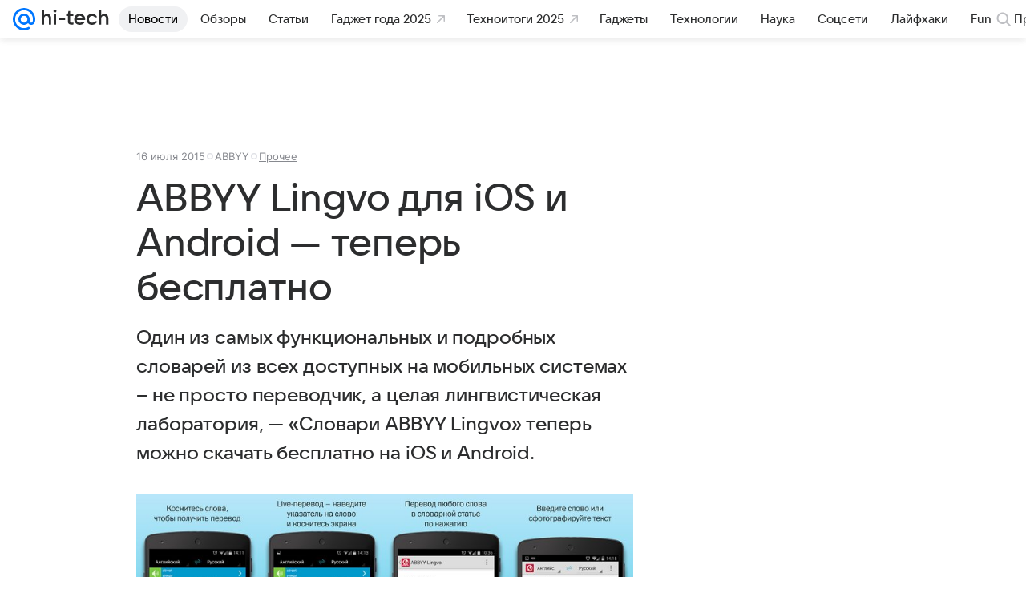

--- FILE ---
content_type: text/plain; charset=utf-8
request_url: https://media-stat.mail.ru/metrics/1.0/
body_size: 660
content:
eyJhbGciOiJkaXIiLCJjdHkiOiJKV1QiLCJlbmMiOiJBMjU2R0NNIiwidHlwIjoiSldUIn0..YDcz35D8TmeUYnBU.[base64].20PJD0L8_e0m4WCfw7h4OA